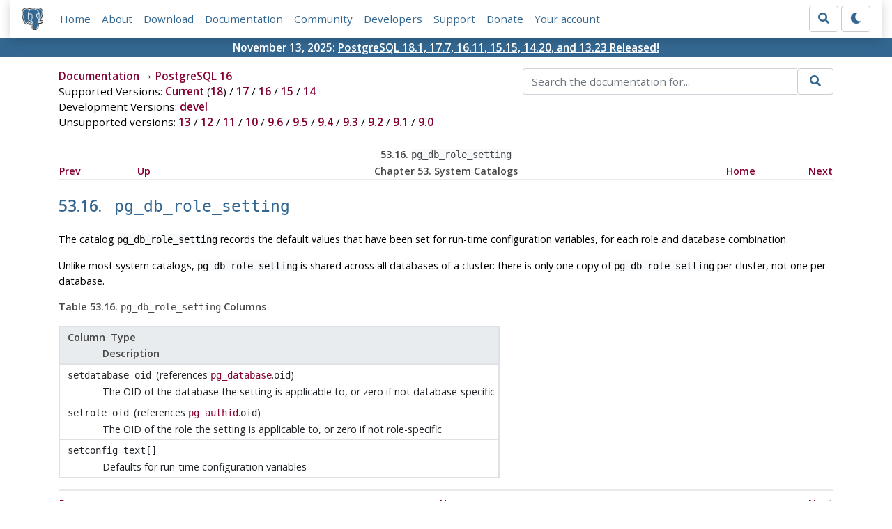

--- FILE ---
content_type: text/html; charset=utf-8
request_url: https://www.postgresql.org/docs/16/catalog-pg-db-role-setting.html
body_size: 3746
content:
<!doctype html>
<html lang="en">
 <head>
  <title>PostgreSQL: Documentation: 16: 53.16. pg_db_role_setting</title>
  <meta name="viewport" content="width=device-width, initial-scale=1, shrink-to-fit=no">
  <meta http-equiv="Content-Type" content="text/xhtml; charset=utf-8" />
   
  <meta name="theme-color" content="#336791"/>
  <meta name="copyright" content="The PostgreSQL Global Development Group" />
  <meta property="og:url" content="https://www.postgresql.org/docs/16/catalog-pg-db-role-setting.html" />
  <meta property="og:type" content="article" />

  <meta property="article:published_time" content="2025-11-13T14:11:26" />
  <meta property="og:image" content="https://www.postgresql.org/media/img/about/press/elephant.png" />
  <meta property="og:title" content="53.16. pg_db_role_setting" />
  <meta property="og:description" content="53.16.&amp;nbsp;pg_db_role_setting # The catalog pg_db_role_setting records the default values that have been set for run-time configuration variables, for each role …" />
  <meta property="og:site_name" content="PostgreSQL Documentation" />
  <link href="/media/css/fontawesome.css?a44290f6" rel="stylesheet">
  <link rel="stylesheet" href="/media/css/bootstrap-4.4.1.min.css">
  <link rel="shortcut icon" href="/favicon.ico" />
  
  <link rel="stylesheet" type="text/css" href="/dyncss/base.css?a44290f6">

  <script src="/media/js/theme.js?a44290f6"></script>

  


  <link rel="canonical" href="https://www.postgresql.org/docs/current/catalog-pg-db-role-setting.html" />


  </head>
  <body>
    <div class="container-fluid">
      <div class="row justify-content-md-center">
        <div class="col">
          <!-- Header -->
          <nav class="navbar navbar-expand-lg navbar-light bg-light">
            <a class="navbar-brand p-0" href="/">
              <img class="logo" src="/media/img/about/press/elephant.png" alt="PostgreSQL Elephant Logo">
            </a>
            <input type="checkbox" id="navbar-toggler" aria-controls="pgNavbar" aria-expanded="false" aria-label="Toggle navigation">
            <label for="navbar-toggler" id="navbar-toggler-label" class="navbar-toggler" tabindex="0"><span class="navbar-toggler-icon"></span></label>
            <div class="navbar-collapse" id="pgNavbar">
              <ul class="navbar-nav mr-auto">
                <li class="nav-item p-2"><a href="/" title="Home">Home</a></li>
                <li class="nav-item p-2"><a href="/about/" title="About">About</a></li>
                <li class="nav-item p-2"><a href="/download/" title="Download">Download</a></li>
                <li class="nav-item p-2"><a href="/docs/" title="Documentation">Documentation</a></li>
                <li class="nav-item p-2"><a href="/community/" title="Community">Community</a></li>
                <li class="nav-item p-2"><a href="/developer/" title="Developers">Developers</a></li>
                <li class="nav-item p-2"><a href="/support/" title="Support">Support</a></li>
                <li class="nav-item p-2"><a href="/about/donate/" title="Donate">Donate</a></li>
                <li class="nav-item p-2"><a href="/account/" title="Your account">Your account</a></li>
              </ul>
              <form role="search" method="get" action="/search/">
                <div class="input-group">
                  <input id="q" name="q" type="text" size="20" maxlength="255" accesskey="s"  class="form-control" placeholder="Search for...">
                  <span class="input-group-btn">
                    <button class="btn btn-default" type="submit"><i class="fas fa-search"></i></button>
                  </span>
                </div><!-- /input-group -->
              </form>
              <form id="form-theme" class="form-inline d-none">
                <button id="btn-theme" class="btn btn-default ml-1" type="button"></button>
              </form>
            </div>
          </nav>
        </div>
      </div>
      <div class="row justify-content-center pg-shout-box">
        <div class="col text-white text-center">November 13, 2025: <a href="/about/news/postgresql-181-177-1611-1515-1420-and-1323-released-3171/">
  PostgreSQL 18.1, 17.7, 16.11, 15.15, 14.20, and 13.23 Released!
</a>
</div>
      </div>
    </div>
    
    <div class="container-fluid margin">
      <div class="row">
        <div id="pgContentWrap" class="col-11">
          <div class="row">
            <div class="col-md-6 mb-2">
              <div class="row">
                <div class="col">
                  <div>
                    <a href="/docs/" title="Documentation">Documentation</a> &rarr; <a href="/docs/16/index.html">PostgreSQL 16</a>
                  </div>
                </div>
              </div>
              
                <div class="row">
                  <div class="col">
                    Supported Versions:
                      
                        
                        
                          <a href="/docs/current/catalog-pg-db-role-setting.html" title="PostgreSQL 18 - 53.16. pg_db_role_setting" >Current</a>
                          (<a href="/docs/18/catalog-pg-db-role-setting.html" title="PostgreSQL 18 - 53.16. pg_db_role_setting" >18</a>)
                        
                      
                         / 
                        
                          <a href="/docs/17/catalog-pg-db-role-setting.html" title="PostgreSQL 17 - 53.16. pg_db_role_setting" >17</a>
                        
                      
                         / 
                        
                          <a href="/docs/16/catalog-pg-db-role-setting.html" title="PostgreSQL 16 - 53.16. pg_db_role_setting" class="docs-version-selected">16</a>
                        
                      
                         / 
                        
                          <a href="/docs/15/catalog-pg-db-role-setting.html" title="PostgreSQL 15 - 53.16. pg_db_role_setting" >15</a>
                        
                      
                         / 
                        
                          <a href="/docs/14/catalog-pg-db-role-setting.html" title="PostgreSQL 14 - 53.16. pg_db_role_setting" >14</a>
                        
                      
                  </div>
                </div>
              
              
                <div class="row">
                  <div class="col">
                    Development Versions:
                    
                      
                      <a href="/docs/devel/catalog-pg-db-role-setting.html" title="PostgreSQL devel - 53.16. pg_db_role_setting"  rel="nofollow">devel</a>
                    
                  </div>
                </div>
              
              
                <div class="row">
                  <div class="col-12">
                    Unsupported versions:
                    
                      
                      <a href="/docs/13/catalog-pg-db-role-setting.html" title="PostgreSQL 13 - 53.16. pg_db_role_setting"  rel="nofollow">13</a>
                    
                       / 
                      <a href="/docs/12/catalog-pg-db-role-setting.html" title="PostgreSQL 12 - 53.16. pg_db_role_setting"  rel="nofollow">12</a>
                    
                       / 
                      <a href="/docs/11/catalog-pg-db-role-setting.html" title="PostgreSQL 11 - 53.16. pg_db_role_setting"  rel="nofollow">11</a>
                    
                       / 
                      <a href="/docs/10/catalog-pg-db-role-setting.html" title="PostgreSQL 10 - 53.16. pg_db_role_setting"  rel="nofollow">10</a>
                    
                       / 
                      <a href="/docs/9.6/catalog-pg-db-role-setting.html" title="PostgreSQL 9.6 - 53.16. pg_db_role_setting"  rel="nofollow">9.6</a>
                    
                       / 
                      <a href="/docs/9.5/catalog-pg-db-role-setting.html" title="PostgreSQL 9.5 - 53.16. pg_db_role_setting"  rel="nofollow">9.5</a>
                    
                       / 
                      <a href="/docs/9.4/catalog-pg-db-role-setting.html" title="PostgreSQL 9.4 - 53.16. pg_db_role_setting"  rel="nofollow">9.4</a>
                    
                       / 
                      <a href="/docs/9.3/catalog-pg-db-role-setting.html" title="PostgreSQL 9.3 - 53.16. pg_db_role_setting"  rel="nofollow">9.3</a>
                    
                       / 
                      <a href="/docs/9.2/catalog-pg-db-role-setting.html" title="PostgreSQL 9.2 - 53.16. pg_db_role_setting"  rel="nofollow">9.2</a>
                    
                       / 
                      <a href="/docs/9.1/catalog-pg-db-role-setting.html" title="PostgreSQL 9.1 - 53.16. pg_db_role_setting"  rel="nofollow">9.1</a>
                    
                       / 
                      <a href="/docs/9.0/catalog-pg-db-role-setting.html" title="PostgreSQL 9.0 - 53.16. pg_db_role_setting"  rel="nofollow">9.0</a>
                    
                  </div>
                </div>
              
            </div>
            <div class="col-md-6 col-lg-5 offset-lg-1">
              <form id="docSearchForm" role="search" method="get" action="/search/">
                <input type="hidden" name="u" value="/docs/16/" />
                <div class="input-group">
                  <input type="text" id="q" name="q" class="form-control" placeholder="Search the documentation for..."/>
                  <span class="input-group-btn">
                    <button class="btn btn-default" type="submit"><i class="fas fa-search"></i></button>
                  </span>
                </div><!-- /input-group -->
              </form>
            </div>
          </div>

          <div id="docContent">
            <div class="navheader">
  <table width="100%" summary="Navigation header">
    <tr>
      <th colspan="5" align="center">53.16.&nbsp;<code class="structname">pg_db_role_setting</code></th>
    </tr>
    <tr>
      <td width="10%" align="left"><a accesskey="p" href="catalog-pg-database.html" title="53.15.&nbsp;pg_database">Prev</a>&nbsp;</td>
      <td width="10%" align="left"><a accesskey="u" href="catalogs.html" title="Chapter&nbsp;53.&nbsp;System Catalogs">Up</a></td>
      <th width="60%" align="center">Chapter&nbsp;53.&nbsp;System Catalogs</th>
      <td width="10%" align="right"><a accesskey="h" href="index.html" title="PostgreSQL 16.11 Documentation">Home</a></td>
      <td width="10%" align="right">&nbsp;<a accesskey="n" href="catalog-pg-default-acl.html" title="53.17.&nbsp;pg_default_acl">Next</a></td>
    </tr>
  </table>
  <hr />
</div>
<div class="sect1" id="CATALOG-PG-DB-ROLE-SETTING">
  <div class="titlepage">
    <div>
      <div>
        <h2 class="title" style="clear: both">53.16.&nbsp;<code class="structname">pg_db_role_setting</code> <a href="#CATALOG-PG-DB-ROLE-SETTING" class="id_link">#</a></h2>
      </div>
    </div>
  </div><a id="id-1.10.4.18.2" class="indexterm" name="id-1.10.4.18.2"></a>
  <p>The catalog <code class="structname">pg_db_role_setting</code> records the default values that have been set for run-time configuration variables, for each role and database combination.</p>
  <p>Unlike most system catalogs, <code class="structname">pg_db_role_setting</code> is shared across all databases of a cluster: there is only one copy of <code class="structname">pg_db_role_setting</code> per cluster, not one per database.</p>
  <div class="table" id="id-1.10.4.18.5">
    <p class="title"><strong>Table&nbsp;53.16.&nbsp;<code class="structname">pg_db_role_setting</code> Columns</strong></p>
    <div class="table-contents">
      <table class="table" summary="pg_db_role_setting Columns" border="1">
        <colgroup>
          <col />
        </colgroup>
        <thead>
          <tr>
            <th class="catalog_table_entry">
              <p class="column_definition">Column Type</p>
              <p>Description</p>
            </th>
          </tr>
        </thead>
        <tbody>
          <tr>
            <td class="catalog_table_entry">
              <p class="column_definition"><code class="structfield">setdatabase</code> <code class="type">oid</code> (references <a class="link" href="catalog-pg-database.html" title="53.15.&nbsp;pg_database"><code class="structname">pg_database</code></a>.<code class="structfield">oid</code>)</p>
              <p>The OID of the database the setting is applicable to, or zero if not database-specific</p>
            </td>
          </tr>
          <tr>
            <td class="catalog_table_entry">
              <p class="column_definition"><code class="structfield">setrole</code> <code class="type">oid</code> (references <a class="link" href="catalog-pg-authid.html" title="53.8.&nbsp;pg_authid"><code class="structname">pg_authid</code></a>.<code class="structfield">oid</code>)</p>
              <p>The OID of the role the setting is applicable to, or zero if not role-specific</p>
            </td>
          </tr>
          <tr>
            <td class="catalog_table_entry">
              <p class="column_definition"><code class="structfield">setconfig</code> <code class="type">text[]</code></p>
              <p>Defaults for run-time configuration variables</p>
            </td>
          </tr>
        </tbody>
      </table>
    </div>
  </div><br class="table-break" />
</div>
<div class="navfooter">
  <hr />
  <table width="100%" summary="Navigation footer">
    <tr>
      <td width="40%" align="left"><a accesskey="p" href="catalog-pg-database.html" title="53.15.&nbsp;pg_database">Prev</a>&nbsp;</td>
      <td width="20%" align="center"><a accesskey="u" href="catalogs.html" title="Chapter&nbsp;53.&nbsp;System Catalogs">Up</a></td>
      <td width="40%" align="right">&nbsp;<a accesskey="n" href="catalog-pg-default-acl.html" title="53.17.&nbsp;pg_default_acl">Next</a></td>
    </tr>
    <tr>
      <td width="40%" align="left" valign="top">53.15.&nbsp;<code class="structname">pg_database</code>&nbsp;</td>
      <td width="20%" align="center"><a accesskey="h" href="index.html" title="PostgreSQL 16.11 Documentation">Home</a></td>
      <td width="40%" align="right" valign="top">&nbsp;53.17.&nbsp;<code class="structname">pg_default_acl</code></td>
    </tr>
  </table>
</div>

          </div>
          
            <div id="docComments">
              <h2>Submit correction</h2>
              <p>
              If you see anything in the documentation that is not correct, does not match
              your experience with the particular feature or requires further clarification,
              please use
              <a href="/account/comments/new/16/catalog-pg-db-role-setting.html/" rel="nofollow">this form</a>
              to report a documentation issue.
              </p>
            </div>
          
        </div> <!-- pgContentWrap -->
      </div>
    </div>

    <!-- Footer -->
    <footer id="footer">
      <!-- Copyright -->
      <div class="container">
        <a href="/about/policies/">Policies</a> |
        <a href="/about/policies/coc/">Code of Conduct</a> |
        <a href="/about/">About PostgreSQL</a> |
        <a href="/about/contact/">Contact</a><br/>
        <p>Copyright &copy; 1996-2026 The PostgreSQL Global Development Group</p>
      </div>
    </footer>
    <script src="/media/js/main.js?a44290f6"></script>

  </body>
</html>
